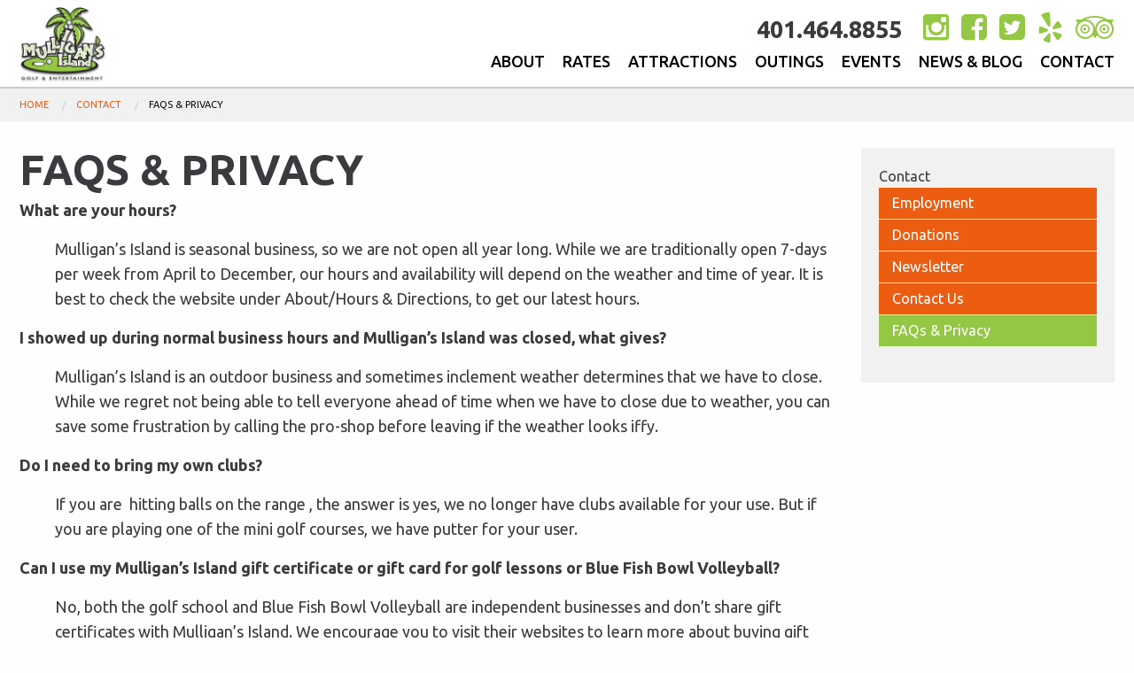

--- FILE ---
content_type: text/html; charset=utf-8
request_url: https://www.mulligansisland.com/contact/faqs/
body_size: 8149
content:


<!DOCTYPE html>
    <html class="no-js" lang="en"> 
        <head id="ctl00_Head1"><meta charset="utf-8" /><meta http-equiv="x-ua-compatible" content="ie=edge" /><meta name="viewport" content="width=device-width, initial-scale=1.0" /><title>
	FAQs &amp; Privacy
</title><link href="https://fonts.googleapis.com/css?family=Open+Sans:400,600,700,400italic,300" rel="stylesheet" type="text/css" /><link href="/css/hoverSet2.css" rel="stylesheet" /><link rel="stylesheet" href="/scss/app.css" />

            <script src="/bower_components/jquery/dist/jquery.min.js"></script>
            <script type="text/javascript" src="https://maps.googleapis.com/maps/api/js?key=AIzaSyCdr57jgrxgzxkb_i_nTpZBFpBI6YtV_BE"></script>
            <script src="/js/vendor/map.js"></script>

            

            
<script>
  (function(i,s,o,g,r,a,m){i['GoogleAnalyticsObject']=r;i[r]=i[r]||function(){
  (i[r].q=i[r].q||[]).push(arguments)},i[r].l=1*new Date();a=s.createElement(o),
  m=s.getElementsByTagName(o)[0];a.async=1;a.src=g;m.parentNode.insertBefore(a,m)
  })(window,document,'script','//www.google-analytics.com/analytics.js','ga');

  ga('create', 'UA-74524044-1', 'auto');
  ga('send', 'pageview');

</script>


            
    <link rel="canonical" href="/contact/faqs/" /></head>
    <body id="ctl00_body" class="subPage">
        
        
        
        <div id="page">
            <header id="ctl00_head" class="compact">
                <div class="row">
                    <div class="large-12 columns">

                        <a href="/" class="brand">Mulligans Island</a>

                        <div id="contactSocial">
                            <span class="phone">401.464.8855</span>   
                            <ul class="social">    <li><a href="https://www.instagram.com/mulligansri/" target="_blank"><em class="fa fa-instagram"></em></a></li>    <li><a href="https://www.facebook.com/funatMulligans/" target="_blank"><em class="fa fa-facebook-square"></em></a> </li>    <li><a href="https://twitter.com/funatmulligans" target="_blank"><em class="fa fa-twitter-square"></em></a> </li>    <li><a href="http://www.yelp.com/biz/mulligans-island-cranston" target="_blank"><em class="fa fa-yelp"></em></a> </li>    <li><a href="http://www.tripadvisor.com/Attraction_Review-g54070-d2722000-Reviews-Mulligan_s_Island_Golf_Entertainment-Cranston_Rhode_Island.html" target="_blank"><em class="fa fa-tripadvisor"></em></a> </li></ul>
                        </div>
                        <nav>
			                <ul>
</li>
<li class="has-dropdown not-click">
<a href="/about/"><span>About</span></a>
<ul class="dropdown">
<li class="">
<a href="/about/hours-and-directions/"><span>Hours &amp; Directions</span></a>
</li>
<li class="">
<a href="/about/social-media/"><span>Social Media</span></a>
</li>
<li class="">
<a href="/about/gallery/"><span>Gallery</span></a>
</li>
<li class="">
<a href="/about/gift-cards/"><span>Gift Cards Online</span></a>
</li>
</ul>
</li>
<li class="">
<a href="/about/rates/"><span>Rates</span></a>
</li>
<li class="has-dropdown not-click">
<span>Attractions</span>
<ul class="dropdown">
<li class="">
<a href="/attractions/driving-range/"><span>Driving Range</span></a>
</li>
<li class="">
<a href="/attractions/mini-golf/"><span>Mini-Golf</span></a>
</li>
<li class="">
<a href="/attractions/batting-cages/"><span>Batting Cages</span></a>
</li>
<li class="">
<a href="/attractions/pitch-and-putt/"><span>Pitch &amp; Putt</span></a>
</li>
<li class="">
<a href="/attractions/volleyball-league/"><span>Volleyball League</span></a>
</li>
<li class="">
<a href="/attractions/party-area/"><span>Party Area</span></a>
</li>
<li class="">
<a href="/attractions/tiki-hut/"><span>Tiki Hut</span></a>
</li>
<li class="has-dropdown not-click">
<a href="/attractions/golf-academy/"><span>Golf Academy</span></a>
<ul class="dropdown">
<li class="">
<a href="/attractions/golf-academy/the-golf-academy/"><span>The Golf Academy</span></a>
</li>
<li class="">
<a href="/attractions/golf-academy/golf-school-offerings/"><span>Offerings</span></a>
</li>
</ul>
</li>
</ul>
</li>
<li class="has-dropdown not-click">
<span>Outings</span>
<ul class="dropdown">
<li class="">
<a href="/outings/corporate-outings/"><span>Corporate Outings</span></a>
</li>
<li class="">
<a href="/outings/birthday-parties/"><span>Birthday Parties</span></a>
</li>
<li class="">
<a href="/outings/fundraisers/"><span>Fundraisers</span></a>
</li>
</ul>
</li>
<li class="">
<a href="/events/"><span>Events</span></a>
</li>
<li class="">
<a href="/news-and-blog/"><span>News &amp; Blog</span></a>
</li>
<li class="has-dropdown not-click">
<span>Contact</span>
<ul class="dropdown">
<li class="">
<a href="/contact/employment/"><span>Employment</span></a>
</li>
<li class="">
<a href="/contact/donations/"><span>Donations</span></a>
</li>
<li class="">
<a href="/contact/newsletter/"><span>Newsletter</span></a>
</li>
<li class="">
<a href="/contact/contact-us/"><span>Contact Us</span></a>
</li>
<li class="active">
<a href="/contact/faqs/"><span>FAQs &amp; Privacy</span></a>
</li>
</ul>
</ul>


                        </nav>
                        
                        
                        <a href="#menu" class="menu-trigger"><i class="fa fa-bars"></i><span>menu</span></a>
                        <div class="clear"></div>
                        
                        
                    </div>

                </div>
            </header>

            



    <form name="aspnetForm" method="post" action="/contact/faqs/default.aspx" id="aspnetForm" class="custom">
<div>
<input type="hidden" name="ctl00_ContentPlaceHolder_ContentPage_ToolkitScriptManager1_HiddenField" id="ctl00_ContentPlaceHolder_ContentPage_ToolkitScriptManager1_HiddenField" value="" />
<input type="hidden" name="__EVENTTARGET" id="__EVENTTARGET" value="" />
<input type="hidden" name="__EVENTARGUMENT" id="__EVENTARGUMENT" value="" />
<input type="hidden" name="__VIEWSTATE" id="__VIEWSTATE" value="/[base64]" />
</div>

<script type="text/javascript">
//<![CDATA[
var theForm = document.forms['aspnetForm'];
if (!theForm) {
    theForm = document.aspnetForm;
}
function __doPostBack(eventTarget, eventArgument) {
    if (!theForm.onsubmit || (theForm.onsubmit() != false)) {
        theForm.__EVENTTARGET.value = eventTarget;
        theForm.__EVENTARGUMENT.value = eventArgument;
        theForm.submit();
    }
}
//]]>
</script>


<script src="/WebResource.axd?d=VjwlIqi7esLpp02YYsQj5vb-ws10arl6pmfvuDlShTmJbrmWkcW18HyiP3-g-C-L5tkeyg-NmsH6011HcPP3uclTWMs1&amp;t=638901392248157332" type="text/javascript"></script>


<script src="/ScriptResource.axd?d=ZbcdVm1oiDSo4daR08EYl9XiR8E2kLUVwBVCoyvTBbdCTjrH4hKmSS5V8oMNHgFyMtK5ic2myfXBHAgLeq-Kfi6eGnIViC77YBJc-pY9zlLLBIADTp3tFxKOMA4kLsqzmBh4qNob2KxW0VKHnb_ZgTPcnFBlPClOq5NlSqhK2ivTS9oX0&amp;t=5c0e0825" type="text/javascript"></script>
<script src="/ScriptResource.axd?d=pZuxEHB8zqTiL0Gu97SvaGQ-rxUL4Y5MPx4Q4EtwFlmb74rt9DIDJ9jVQ2wSzLImW4ekjOjMojIA7OZip64CFYcB_xDUSvVy2hQTTZzAAIxEehA11nwWMrutfn8ZJxsULVVDJyE7HKxP-l9nrNy763zoSwW1mgEZDpAgxafEUYYxKU9K0&amp;t=5c0e0825" type="text/javascript"></script>
<div>

	<input type="hidden" name="__VIEWSTATEGENERATOR" id="__VIEWSTATEGENERATOR" value="B5E4F554" />
</div>
        <script type="text/javascript">
//<![CDATA[
Sys.WebForms.PageRequestManager._initialize('ctl00$ContentPlaceHolder_ContentPage$ToolkitScriptManager1', 'aspnetForm', [], [], [], 90, 'ctl00');
//]]>
</script>

		



<section id="pageContentWrap">

    
    <div id="breadcrumb">
        <div class="row">
            <div class="large-12 columns">
	            
	    <div class="navigation">
            <ul class="breadcrumbs">
		    
			    <li>
                    <a href="/" class="Home">Home</a>
			    </li>
		    
    

	    
		    <li>
                <a href="#">Contact</a>
	        </li>
        
	    

    

	    
	    
            <li>
                <span>FAQs &amp; Privacy</span>
            </li>
	    

    
	    </ul>
	    </div>
    
            </div>
        </div>
    </div>

    
    


    <div class="row">

        <div class="large-9 columns">

		    
		    

		    
		    <h1>FAQs & Privacy</h1>
		    
		    
		    <p><strong>What are your hours?&nbsp;</strong></p><p style="margin-left: 40px;">Mulligan&rsquo;s Island is seasonal business, so we are not open all year long. While we are traditionally open 7-days per week from April to December, our hours and availability will depend on the weather and time of year. It is best to check the website under About/Hours &amp; Directions, to get our latest hours.&nbsp;</p><p><strong>I showed up during normal business hours and Mulligan&rsquo;s Island was closed, what gives?</strong></p><p style="margin-left: 40px;">Mulligan&rsquo;s Island is an outdoor business and sometimes inclement weather determines that we have to close. While we regret not being able to tell everyone ahead of time when we have to close due to weather, you can save some frustration by calling the pro-shop before leaving if the weather looks iffy.</p><p><strong>Do I need to bring my own clubs?</strong></p><p style="margin-left: 40px;">If you are &nbsp;hitting balls on the range , the answer is yes, we no longer have clubs available for your use. But if you are playing one of the mini golf courses, we have putter for your user.</p><p><strong>Can I use my Mulligan&rsquo;s Island gift certificate or gift card for golf lessons or Blue Fish Bowl Volleyball?</strong></p><p style="margin-left: 40px;">No, both the golf school and Blue Fish Bowl Volleyball are independent businesses and don&rsquo;t share gift certificates with Mulligan&rsquo;s Island. We encourage you to visit their websites to learn more about buying gift certificates for your friends and loved ones.</p><p><strong>How do I set up a golf lesson?</strong></p><p style="margin-left: 40px;">The best way to set up a lesson is to call Al Vallante his phone is (401) 481-9317&nbsp;and his email is alvallante0501@gmail.com.&nbsp;</p><p><strong>Privacy Policy</strong></p><p style="margin-left: 40px;">Last Updated:August 26, 2024<br />Mulligans Island, LLC ("we," "us," or "our") values your privacy and is committed to protecting your personal information. This Privacy Policy outlines how we collect, use, and safeguard your personal data when you visit our website or engage with our services.<br /><br /><strong>1. Information We Collect</strong><br />We collect the following personal information from you:<br />Name<br />Email Address<br />Phone Number<br /><br /><strong>2. How We Use Your Information</strong><br />The information we collect is used for the following purposes:<br />Customer Service: To respond to your inquiries and provide support.<br />Marketing: To send you promotional materials, newsletters, and other communications, but only if you have opted in to receive them.<br /><br /><strong>3. Data Retention and Security</strong><br />We retain your personal information for a period of 7 years. Your data is stored securely and is encrypted to protect it from unauthorized access, disclosure, alteration, or destruction.<br /><br /><strong>4. Your Rights</strong><br />Data Deletion: You have the right to request the deletion of your personal information from our systems. To do so, please send an email to sales@muligansisland.com.<br />Opting Out: You can opt out of receiving SMS or email communications at any time by replying "STOP" to any communication you receive from us.<br /><br /><strong>5. Compliance<br /></strong>We operate exclusively within the state of Rhode Island, USA, and do not need to comply with any specific international privacy regulations.<br /><br /><strong>6. Children's Privacy</strong><br />We do not knowingly collect or process information from children or minors under the age of 18.<br /><br /><strong>7. Third-Party Links</strong><br />Our website may contain links to third-party websites. We are not responsible for the privacy practices of these websites, and we encourage you to review their privacy policies.<br /><br /><strong>8. Changes to This Policy</strong><br />We may update this Privacy Policy from time to time. The latest version will always be available on our website at this URL. We encourage you to review this page periodically to stay informed about how we are protecting your information.<br /><br /><strong>9. Contact Us</strong><br />If you have any questions, concerns, or requests regarding this Privacy Policy, please contact us at sales@mulligansisland.com.</p>
			
		    
		    

		    
		    

		    
            

        </div>


        <div class="large-3 columns">

            <div class="sidebar">

		        
		        <ul class="side-nav">
</li>
<li class="has-dropdown not-click">
<span>Contact</span>
<ul class="dropdown">
<li class="">
<a href="/contact/employment/"><span>Employment</span></a>
</li>
<li class="">
<a href="/contact/donations/"><span>Donations</span></a>
</li>
<li class="">
<a href="/contact/newsletter/"><span>Newsletter</span></a>
</li>
<li class="">
<a href="/contact/contact-us/"><span>Contact Us</span></a>
</li>
<li class="active">
<a href="/contact/faqs/"><span>FAQs &amp; Privacy</span></a>
</li>
</ul>
</ul>



		        

	
		        
		        

		        
		        

		        
		        

		        
		        

		        
		        

            </div>


        </div>
    </div>
</section>








    </form>


            <div class="newsletterWrap">
                <div class="row">
                    <div class="large-12 columns large-centered">
                        <div class="large-6 columns">
                            <h2>Sign Up for Our Newsletter</h2>
                        </div>
                        <!--Begin CTCT Sign-Up Form-->
                        <!-- EFD 1.0.0 [Mon Mar 14 17:41:29 EDT 2016] -->
                        <div class="constantContactWrap large-6 columns">
                            <form data-id="embedded_signup:form" name="embedded_signup" method="POST" action="https://visitor2.constantcontact.com/api/signup">
                                <div class="large-8 small-8 columns">
                                <!-- The following code must be included to ensure your sign-up form works properly. -->
                                <input data-id="ca:input" name="ca" value="417934bf-4fa0-42cc-a568-f35ba90a895c" type="hidden">
                                <input data-id="list:input" name="list" value="1" type="hidden">
                                <input data-id="source:input" name="source" value="EFD" type="hidden">
                                <input data-id="required:input" name="required" value="list,email" type="hidden">
                                <input data-id="url:input" name="url" value="" type="hidden">
                                
                                    <div data-id="Email Address:p" ><input data-id="Email Address:input" name="email" value=""  type="text"></div>
                                </div>
                                <div class="large-4 small-4 columns">
                                    <button type="submit" class="button secondary expand" data-enabled="enabled">Sign Up</button>
                                </div>

                            </form>
                        </div>
                        <script type='text/javascript'>
                            var localizedErrMap = {};
                            localizedErrMap['required'] = 'This field is required.';
                            localizedErrMap['ca'] = 'An unexpected error occurred while attempting to send email.';
                            localizedErrMap['email'] = 'Please enter your email address in name@email.com format.';
                            localizedErrMap['birthday'] = 'Please enter birthday in MM/DD format.';
                            localizedErrMap['anniversary'] = 'Please enter anniversary in MM/DD/YYYY format.';
                            localizedErrMap['custom_date'] = 'Please enter this date in MM/DD/YYYY format.';
                            localizedErrMap['list'] = 'Please select at least one email list.';
                            localizedErrMap['generic'] = 'This field is invalid.';
                            localizedErrMap['shared'] = 'Sorry, we could not complete your sign-up. Please contact us to resolve this.';
                            localizedErrMap['state_mismatch'] = 'Mismatched State/Province and Country.';
                            localizedErrMap['state_province'] = 'Select a state/province';
                            localizedErrMap['selectcountry'] = 'Select a country';
                            var postURL = 'https://visitor2.constantcontact.com/api/signup';
                        </script>
                        <script type='text/javascript' src='https://static.ctctcdn.com/h/contacts-embedded-signup-assets/1.0.2/js/signup-form.js'></script>
                        <!--End CTCT Sign-Up Form-->
                    </div>
                </div>
                <div id="success_message" style="display:none;">
                    <div style="text-align:center;">Thanks for signing up!</div>
                </div>
            </div>

            <footer>
                <div class="row">
                    <div class="large-12 columns">

                        <a href="/" class="brandAlt">Mulligans Island</a>

                        <ul class="social">    <li><a href="https://www.instagram.com/mulligansri/" target="_blank"><em class="fa fa-instagram"></em></a></li>    <li><a href="https://www.facebook.com/funatMulligans/" target="_blank"><em class="fa fa-facebook-square"></em></a> </li>    <li><a href="https://twitter.com/funatmulligans" target="_blank"><em class="fa fa-twitter-square"></em></a> </li>    <li><a href="http://www.yelp.com/biz/mulligans-island-cranston" target="_blank"><em class="fa fa-yelp"></em></a> </li>    <li><a href="http://www.tripadvisor.com/Attraction_Review-g54070-d2722000-Reviews-Mulligan_s_Island_Golf_Entertainment-Cranston_Rhode_Island.html" target="_blank"><em class="fa fa-tripadvisor"></em></a> </li></ul>

                        <span class="address"><p>1000 New London Ave.<br />Cranston, RI 02920</p><p>401-464-8855</p></span>
                        <span class="hours"><p><strong><span style="text-decoration: underline;">Closed for the Winter&nbsp;</span></strong></p><p>Note: All hours are weather permitting. When in doubt, call ahead. Thank You!</p><p>Mulligan's Island is a non-smoking facility.&nbsp;DOGS ARE NOT ALLOWED!&nbsp;</p></span>

                        
			            <ul class="inline-list">
				            
			            </ul>
			            <span class="credz">&copy; 2026  Mulligans Island. All Rights Reserved. &nbsp;|&nbsp;  Design and Development by <a href="http://www.braveriver.com/" rel="nofollow" target="_blank">Brave River Solutions</a></span>
                    </div>
                </div>
            </footer>

            

            <nav id="menu">
                <ul>
</li>
<li class="has-dropdown not-click">
<a href="/about/"><span>About</span></a>
<ul class="dropdown">
<li class="">
<a href="/about/hours-and-directions/"><span>Hours &amp; Directions</span></a>
</li>
<li class="">
<a href="/about/social-media/"><span>Social Media</span></a>
</li>
<li class="">
<a href="/about/gallery/"><span>Gallery</span></a>
</li>
<li class="">
<a href="/about/gift-cards/"><span>Gift Cards Online</span></a>
</li>
</ul>
</li>
<li class="">
<a href="/about/rates/"><span>Rates</span></a>
</li>
<li class="has-dropdown not-click">
<span>Attractions</span>
<ul class="dropdown">
<li class="">
<a href="/attractions/driving-range/"><span>Driving Range</span></a>
</li>
<li class="">
<a href="/attractions/mini-golf/"><span>Mini-Golf</span></a>
</li>
<li class="">
<a href="/attractions/batting-cages/"><span>Batting Cages</span></a>
</li>
<li class="">
<a href="/attractions/pitch-and-putt/"><span>Pitch &amp; Putt</span></a>
</li>
<li class="">
<a href="/attractions/volleyball-league/"><span>Volleyball League</span></a>
</li>
<li class="">
<a href="/attractions/party-area/"><span>Party Area</span></a>
</li>
<li class="">
<a href="/attractions/tiki-hut/"><span>Tiki Hut</span></a>
</li>
<li class="has-dropdown not-click">
<a href="/attractions/golf-academy/"><span>Golf Academy</span></a>
<ul class="dropdown">
<li class="">
<a href="/attractions/golf-academy/the-golf-academy/"><span>The Golf Academy</span></a>
</li>
<li class="">
<a href="/attractions/golf-academy/golf-school-offerings/"><span>Offerings</span></a>
</li>
</ul>
</li>
</ul>
</li>
<li class="has-dropdown not-click">
<span>Outings</span>
<ul class="dropdown">
<li class="">
<a href="/outings/corporate-outings/"><span>Corporate Outings</span></a>
</li>
<li class="">
<a href="/outings/birthday-parties/"><span>Birthday Parties</span></a>
</li>
<li class="">
<a href="/outings/fundraisers/"><span>Fundraisers</span></a>
</li>
</ul>
</li>
<li class="">
<a href="/events/"><span>Events</span></a>
</li>
<li class="">
<a href="/news-and-blog/"><span>News &amp; Blog</span></a>
</li>
<li class="has-dropdown not-click">
<span>Contact</span>
<ul class="dropdown">
<li class="">
<a href="/contact/employment/"><span>Employment</span></a>
</li>
<li class="">
<a href="/contact/donations/"><span>Donations</span></a>
</li>
<li class="">
<a href="/contact/newsletter/"><span>Newsletter</span></a>
</li>
<li class="">
<a href="/contact/contact-us/"><span>Contact Us</span></a>
</li>
<li class="active">
<a href="/contact/faqs/"><span>FAQs &amp; Privacy</span></a>
</li>
</ul>
</ul>


            </nav>
        </div>
        

        

        
		

        

        <script src="/js/JSBundle.min.js"></script>
    </body>
</html>

--- FILE ---
content_type: text/plain
request_url: https://www.google-analytics.com/j/collect?v=1&_v=j102&a=1521615667&t=pageview&_s=1&dl=https%3A%2F%2Fwww.mulligansisland.com%2Fcontact%2Ffaqs%2F&ul=en-us%40posix&dt=FAQs%20%26%20Privacy&sr=1280x720&vp=1280x720&_u=IEBAAEABAAAAACAAI~&jid=1064377253&gjid=1974725920&cid=2083259436.1769285832&tid=UA-74524044-1&_gid=1064966423.1769285832&_r=1&_slc=1&z=1868065155
body_size: -452
content:
2,cG-SL90W0LCD7